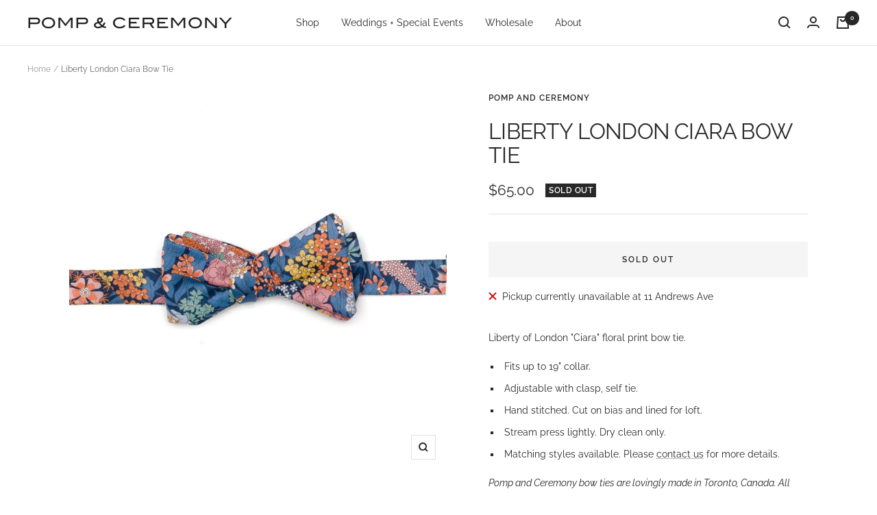

--- FILE ---
content_type: text/css
request_url: https://pompandceremony.ca/cdn/shop/t/10/assets/custom-fashioncan.css?v=102102641547068895841681939689
body_size: -387
content:
.template-page h1,.template-collection h1,#insta-feed h2{font-family:Raleway,sans-serif!important;text-transform:uppercase!important}#insta-feed{margin-top:0!important}#insta-feed h2{display:none}.shopify-section--slideshow h3{margin-bottom:20px!important}@media (max-width: 768px){.shopify-section--slideshow .slideshow__image-wrapper{left:unset;position:relative!important;top:unset}.shopify-section--slideshow .slideshow__image-wrapper img{position:relative;left:unset;top:unset}.shopify-section--slideshow .slideshow__slide-inner{display:block}.shopify-section--slideshow .content-box{margin:0 auto!important;width:100%!important;text-align:center}.slideshow__slide-inner:before{display:none}.shopify-section--slideshow h3,.template-page h1,.template-collection h1,#insta-feed h2{font-size:26px!important;font-weight:400!important;line-height:30px!important}}@media (min-width: 768px){.template-page h1,.template-collection h1,#insta-feed h2{font-size:36px!important;font-weight:400!important;line-height:39.7833px!important;margin-bottom:24px!important}}@media (min-width: 1024px){.index-instafeed{padding-top:70px}}.shopify-section--image-with-text .image-with-text__navigation{grid-template-columns:1fr 1fr 1fr}@media (max-width: 1000px){.footer__item-list{display:block}.footer__item{margin-bottom:40px;max-width:unset;text-align:center}.footer__item li{display:inline-block;margin:0 10px;padding-top:0!important}.footer__item form{margin:0 auto;max-width:400px}.social-media{display:block}.footer__copyright,.footer__aside{display:block;text-align:center}}.template-collection .product-facet__meta-bar-item--count{display:none}.shopify-section--multi-column+.shopify-section--multi-column .section{margin-top:24px}
/*# sourceMappingURL=/cdn/shop/t/10/assets/custom-fashioncan.css.map?v=102102641547068895841681939689 */


--- FILE ---
content_type: text/javascript
request_url: https://pompandceremony.ca/cdn/shop/t/10/assets/custom.js?v=167639537848865775061635298533
body_size: -599
content:
//# sourceMappingURL=/cdn/shop/t/10/assets/custom.js.map?v=167639537848865775061635298533


--- FILE ---
content_type: text/javascript; charset=utf-8
request_url: https://pompandceremony.ca/products/liberty-of-london-ciara-bow-tie.js
body_size: 1015
content:
{"id":8011417288998,"title":"Liberty London Ciara Bow Tie","handle":"liberty-of-london-ciara-bow-tie","description":"\u003cmeta charset=\"utf-8\"\u003e\n\u003cp data-mce-fragment=\"1\"\u003eLiberty of London \"Ciara\" floral print bow tie.  \u003c\/p\u003e\n\u003cul data-mce-fragment=\"1\"\u003e\n\u003cli data-mce-fragment=\"1\"\u003eFits up to 19\" collar.\u003c\/li\u003e\n\u003cli data-mce-fragment=\"1\"\u003eAdjustable with clasp, self tie.\u003c\/li\u003e\n\u003cli data-mce-fragment=\"1\"\u003eHand stitched. Cut on bias and lined for loft. \u003c\/li\u003e\n\u003cli data-mce-fragment=\"1\"\u003eStream press lightly. Dry clean only.\u003c\/li\u003e\n\u003cli data-mce-fragment=\"1\"\u003eMatching styles available. Please\u003cspan data-mce-fragment=\"1\"\u003e \u003c\/span\u003e\u003ca href=\"https:\/\/pompandceremony.ca\/pages\/contact\" title=\"Contact Page\" data-mce-fragment=\"1\" data-mce-href=\"https:\/\/pompandceremony.ca\/pages\/contact\" target=\"_blank\"\u003econtact us\u003c\/a\u003e\u003cspan data-mce-fragment=\"1\"\u003e \u003c\/span\u003efor more details. \u003c\/li\u003e\n\u003c\/ul\u003e\n\u003cp data-mce-fragment=\"1\"\u003e\u003cem data-mce-fragment=\"1\"\u003ePomp and Ceremony bow ties are lovingly made in Toronto, Canada. All items are shipped in custom made letterpress packaging and are gift giving worthy. \u003c\/em\u003e\u003c\/p\u003e","published_at":"2024-12-13T14:29:54-05:00","created_at":"2022-11-17T05:43:34-05:00","vendor":"Pomp and Ceremony","type":"Bow Ties","tags":[],"price":6500,"price_min":6500,"price_max":6500,"available":false,"price_varies":false,"compare_at_price":null,"compare_at_price_min":0,"compare_at_price_max":0,"compare_at_price_varies":false,"variants":[{"id":43988906803494,"title":"Default Title","option1":"Default Title","option2":null,"option3":null,"sku":"","requires_shipping":true,"taxable":true,"featured_image":null,"available":false,"name":"Liberty London Ciara Bow Tie","public_title":null,"options":["Default Title"],"price":6500,"weight":65,"compare_at_price":null,"inventory_management":"shopify","barcode":"","requires_selling_plan":false,"selling_plan_allocations":[]}],"images":["\/\/cdn.shopify.com\/s\/files\/1\/1786\/2469\/products\/PompCeremony-BowTie-Ciara.jpg?v=1668681832"],"featured_image":"\/\/cdn.shopify.com\/s\/files\/1\/1786\/2469\/products\/PompCeremony-BowTie-Ciara.jpg?v=1668681832","options":[{"name":"Title","position":1,"values":["Default Title"]}],"url":"\/products\/liberty-of-london-ciara-bow-tie","media":[{"alt":null,"id":32223675351334,"position":1,"preview_image":{"aspect_ratio":1.0,"height":1500,"width":1500,"src":"https:\/\/cdn.shopify.com\/s\/files\/1\/1786\/2469\/products\/PompCeremony-BowTie-Ciara.jpg?v=1668681832"},"aspect_ratio":1.0,"height":1500,"media_type":"image","src":"https:\/\/cdn.shopify.com\/s\/files\/1\/1786\/2469\/products\/PompCeremony-BowTie-Ciara.jpg?v=1668681832","width":1500}],"requires_selling_plan":false,"selling_plan_groups":[]}

--- FILE ---
content_type: text/javascript
request_url: https://cdn.shopify.com/s/files/1/1786/2469/t/7/assets/ReserveCartByCodersLab.js?v=1616202486&shop=pomp-and-ceremony.myshopify.com
body_size: 1375
content:
var CodersLabHoldOnText="Hold On",CodersLabReserveText="Reserve",CodersLabHoldOnCursor="not-allowed",ColdersLabMinute="m",ColdersLabSecond="s",ColdersLabTimerFormat="00:00",CodersLabAccessToken="6b6bd596-c7a2-4dc3-a714-e9e99047c08c",_0x4424=["Opps, Sorry! \n\nDue to high demand. This item is not available for reservation.","The item was reversed previously. \n\nPlease try it again after 3 minutes.","Opps, Sorry! \n\nYou have reached the maximum daily reservation.","Opps, Sorry! \n\nYou have reached the maximum weekly reservation.","Opps, Sorry! \n\nYou have reached the maximum monthly reservation.","Opps, Sorry! \n\nYou have exceeded the allowed quantity for reservation.\n Please reduce the quantity and try again.","Opps, Sorry! \n\nThe item is sold out.\n Please try again later.","Quantity to Reserve: ","Are you sure?","className","getElementById","CodersLabHoldOn","CodersLabTimer","Quantity to Reserve : ","\n\nAre you sure?","innerHTML","title","onreadystatechange","readyState","status","responseText","parse","Item Reserved","Under Reserved","Maximum Daily Reservation","Maximum Weekly Reservation","Maximum Monthly Reservation","High Demand","Maximum Reservation Quantity","Out Of Stock","GET","https://coderslabreservecart.mochahosted.com/api/Default/ReserveItem?shop=","&customer=","&variantID=","&quantity=","&codersLabAccessToken=","&cartToken=","open","send","Success","https://","/cart/add?id=","&CartToken=","","\n\n","length",".CodersLabRedirectCheckOut","click","first","href","location","/checkout","https://coderslabreservecart.mochahosted.com/api/Default/CheckOut?shop=","&customerId=","undefined","getTime","getSeconds","setSeconds","https://coderslabreservecart.mochahosted.com/api/Default/GetCurrentTime","CodersLabReserve","floor","00:00",":"," ","Reserved","https://coderslabreservecart.mochahosted.com/api/Default/GetExpiredTime?shop=","&customerID=","0"],isUnderMaintainance=!1,CodersLabUnderMaintainancePopOutMessage=_0x4424[0],CodersLabUnderReservedPopOutMessage=_0x4424[1],CodersLabMaximumDailyReservationPopOutMessage=_0x4424[2],CodersLabMaximumWeeklyReservationPopOutMessage=_0x4424[3],CodersLabMaximumMonthlyReservationPopOutMessage=_0x4424[4],CodersLabHighDemandPopOutMessage=_0x4424[0],CodersLabMaximumReservationQuantityPopOutMessage=_0x4424[5],CodersLabOutOfStockPopOutMessagePopOutMessage=_0x4424[6],CodersLabQuantityToReserveMessage=_0x4424[7],CodersLabAreYouSureMessage=_0x4424[8];function ProductReserveConfirmbox1(_0x2015xd,_0x2015xe,_0x2015xf,_0x2015x10,_0x2015x11,_0x2015x12,_0x2015x13){if(!(document[_0x4424[10]](_0x2015xd)[_0x4424[9]]==_0x4424[11]||document[_0x4424[10]](_0x2015xd)[_0x4424[9]]==_0x4424[12])&&confirm(_0x4424[13]+_0x2015x11+_0x4424[14])==!0){AddProductToCart(_0x2015xd,_0x2015x13,_0x2015xf,_0x2015x10,_0x2015x11,_0x2015x12),document[_0x4424[10]](_0x2015xd)[_0x4424[15]]=CodersLabHoldOnText,document[_0x4424[10]](_0x2015xd)[_0x4424[16]]=CodersLabHoldOnText,document[_0x4424[10]](_0x2015xd)[_0x4424[9]]=_0x4424[11];var _0x2015x14=new XMLHttpRequest;_0x2015x14[_0x4424[17]]=function(){if(this[_0x4424[18]]==4&&this[_0x4424[19]]==200){var _0x2015x15=JSON[_0x4424[21]](this[_0x4424[20]]);_0x2015x15==_0x4424[22]?CodersLabStartCoutdown(_0x2015xd,_0x2015xe,_0x2015xf,_0x2015x10,_0x2015x12):(_0x2015x15==_0x4424[23]&&(alert(CodersLabUnderReservedPopOutMessage),CodersLabStartCoutdown(_0x2015xd,_0x2015xe,_0x2015xf,_0x2015x10,_0x2015x12)),_0x2015x15==_0x4424[24]&&(alert(CodersLabMaximumDailyReservationPopOutMessage),CodersLabStartCoutdown(_0x2015xd,_0x2015xe,_0x2015xf,_0x2015x10,_0x2015x12)),_0x2015x15==_0x4424[25]&&(alert(CodersLabMaximumWeeklyReservationPopOutMessage),CodersLabStartCoutdown(_0x2015xd,_0x2015xe,_0x2015xf,_0x2015x10,_0x2015x12)),_0x2015x15==_0x4424[26]&&(alert(CodersLabMaximumMonthlyReservationPopOutMessage),CodersLabStartCoutdown(_0x2015xd,_0x2015xe,_0x2015xf,_0x2015x10,_0x2015x12)),_0x2015x15==_0x4424[27]&&(alert(CodersLabHighDemandPopOutMessage),CodersLabStartCoutdown(_0x2015xd,_0x2015xe,_0x2015xf,_0x2015x10,_0x2015x12)),_0x2015x15==_0x4424[28]&&(alert(CodersLabMaximumReservationQuantityPopOutMessage),CodersLabStartCoutdown(_0x2015xd,_0x2015xe,_0x2015xf,_0x2015x10,_0x2015x12)),_0x2015x15==_0x4424[29]&&(alert(CodersLabOutOfStockPopOutMessagePopOutMessage),CodersLabStartCoutdown(_0x2015xd,_0x2015xe,_0x2015xf,_0x2015x10,_0x2015x12)))}},_0x2015x14[_0x4424[37]](_0x4424[30],_0x4424[31]+_0x2015xe+_0x4424[32]+_0x2015xf+_0x4424[33]+_0x2015x10+_0x4424[34]+_0x2015x11+_0x4424[35]+CodersLabAccessToken+_0x4424[36]+_0x2015x12,!0),_0x2015x14[_0x4424[38]]()}}function ProductReserveConfirmbox(_0x2015xd,_0x2015xe,_0x2015xf,_0x2015x10,_0x2015x11,_0x2015x12){if(isUnderMaintainance){alert(CodersLabUnderMaintainancePopOutMessage);return}if(!(document[_0x4424[10]](_0x2015xd)[_0x4424[9]]==_0x4424[11]||document[_0x4424[10]](_0x2015xd)[_0x4424[9]]==_0x4424[12])&&confirm(_0x4424[13]+_0x2015x11+_0x4424[14])==!0){AddProductToCart(_0x2015xd,_0x2015xe,_0x2015xf,_0x2015x10,_0x2015x11,_0x2015x12),document[_0x4424[10]](_0x2015xd)[_0x4424[15]]=CodersLabHoldOnText,document[_0x4424[10]](_0x2015xd)[_0x4424[16]]=CodersLabHoldOnText,document[_0x4424[10]](_0x2015xd)[_0x4424[9]]=_0x4424[11];var _0x2015x14=new XMLHttpRequest;_0x2015x14[_0x4424[17]]=function(){if(this[_0x4424[18]]==4&&this[_0x4424[19]]==200){var _0x2015x15=JSON[_0x4424[21]](this[_0x4424[20]]);_0x2015x15==_0x4424[22]?CodersLabStartCoutdown(_0x2015xd,_0x2015xe,_0x2015xf,_0x2015x10,_0x2015x12):(_0x2015x15==_0x4424[23]&&(alert(CodersLabUnderReservedPopOutMessage),CodersLabStartCoutdown(_0x2015xd,_0x2015xe,_0x2015xf,_0x2015x10,_0x2015x12)),_0x2015x15==_0x4424[24]&&(alert(CodersLabMaximumDailyReservationPopOutMessage),CodersLabStartCoutdown(_0x2015xd,_0x2015xe,_0x2015xf,_0x2015x10,_0x2015x12)),_0x2015x15==_0x4424[25]&&(alert(CodersLabMaximumWeeklyReservationPopOutMessage),CodersLabStartCoutdown(_0x2015xd,_0x2015xe,_0x2015xf,_0x2015x10,_0x2015x12)),_0x2015x15==_0x4424[26]&&(alert(CodersLabMaximumMonthlyReservationPopOutMessage),CodersLabStartCoutdown(_0x2015xd,_0x2015xe,_0x2015xf,_0x2015x10,_0x2015x12)),_0x2015x15==_0x4424[27]&&(alert(CodersLabHighDemandPopOutMessage),CodersLabStartCoutdown(_0x2015xd,_0x2015xe,_0x2015xf,_0x2015x10,_0x2015x12)),_0x2015x15==_0x4424[28]&&(alert(CodersLabMaximumReservationQuantityPopOutMessage),CodersLabStartCoutdown(_0x2015xd,_0x2015xe,_0x2015xf,_0x2015x10,_0x2015x12)),_0x2015x15==_0x4424[29]&&(alert(CodersLabOutOfStockPopOutMessagePopOutMessage),CodersLabStartCoutdown(_0x2015xd,_0x2015xe,_0x2015xf,_0x2015x10,_0x2015x12)))}},_0x2015x14[_0x4424[37]](_0x4424[30],_0x4424[31]+_0x2015xe+_0x4424[32]+_0x2015xf+_0x4424[33]+_0x2015x10+_0x4424[34]+_0x2015x11+_0x4424[35]+CodersLabAccessToken+_0x4424[36]+_0x2015x12,!0),_0x2015x14[_0x4424[38]]()}}function AddProductToCart(_0x2015xd,_0x2015xe,_0x2015xf,_0x2015x10,_0x2015x11,_0x2015x12){var _0x2015x14=new XMLHttpRequest;_0x2015x14[_0x4424[17]]=function(){if(this[_0x4424[18]]==4&&this[_0x4424[19]]==200){var _0x2015x15=JSON[_0x4424[21]](this[_0x4424[20]]);_0x2015x15==_0x4424[39]}},_0x2015x14[_0x4424[37]](_0x4424[30],_0x4424[40]+_0x2015xe+_0x4424[41]+_0x2015x10+_0x4424[34]+_0x2015x11+_0x4424[42]+_0x2015x12+_0x4424[43],!0),_0x2015x14[_0x4424[38]]()}function ReserveConfirmbox(_0x2015xd,_0x2015xe,_0x2015xf,_0x2015x10,_0x2015x11,_0x2015x12){if(isUnderMaintainance){alert(CodersLabUnderMaintainancePopOutMessage);return}if(!(document[_0x4424[10]](_0x2015xd)[_0x4424[9]]==_0x4424[11]||document[_0x4424[10]](_0x2015xd)[_0x4424[9]]==_0x4424[12])&&confirm(CodersLabQuantityToReserveMessage+_0x2015x11+_0x4424[44]+CodersLabAreYouSureMessage)==!0){document[_0x4424[10]](_0x2015xd)[_0x4424[15]]=CodersLabHoldOnText,document[_0x4424[10]](_0x2015xd)[_0x4424[16]]=CodersLabHoldOnText,document[_0x4424[10]](_0x2015xd)[_0x4424[9]]=_0x4424[11];var _0x2015x14=new XMLHttpRequest;_0x2015x14[_0x4424[17]]=function(){if(this[_0x4424[18]]==4&&this[_0x4424[19]]==200){var _0x2015x15=JSON[_0x4424[21]](this[_0x4424[20]]);_0x2015x15==_0x4424[22]?CodersLabStartCoutdown(_0x2015xd,_0x2015xe,_0x2015xf,_0x2015x10,_0x2015x12):(_0x2015x15==_0x4424[23]&&(alert(CodersLabUnderReservedPopOutMessage),CodersLabStartCoutdown(_0x2015xd,_0x2015xe,_0x2015xf,_0x2015x10,_0x2015x12)),_0x2015x15==_0x4424[24]&&(alert(CodersLabMaximumDailyReservationPopOutMessage),CodersLabStartCoutdown(_0x2015xd,_0x2015xe,_0x2015xf,_0x2015x10,_0x2015x12)),_0x2015x15==_0x4424[25]&&(alert(CodersLabMaximumWeeklyReservationPopOutMessage),CodersLabStartCoutdown(_0x2015xd,_0x2015xe,_0x2015xf,_0x2015x10,_0x2015x12)),_0x2015x15==_0x4424[26]&&(alert(CodersLabMaximumMonthlyReservationPopOutMessage),CodersLabStartCoutdown(_0x2015xd,_0x2015xe,_0x2015xf,_0x2015x10,_0x2015x12)),_0x2015x15==_0x4424[27]&&(alert(CodersLabHighDemandPopOutMessage),CodersLabStartCoutdown(_0x2015xd,_0x2015xe,_0x2015xf,_0x2015x10,_0x2015x12)),_0x2015x15==_0x4424[28]&&(alert(CodersLabMaximumReservationQuantityPopOutMessage),CodersLabStartCoutdown(_0x2015xd,_0x2015xe,_0x2015xf,_0x2015x10,_0x2015x12)),_0x2015x15==_0x4424[29]&&(alert(CodersLabOutOfStockPopOutMessagePopOutMessage),CodersLabStartCoutdown(_0x2015xd,_0x2015xe,_0x2015xf,_0x2015x10,_0x2015x12)))}},_0x2015x14[_0x4424[37]](_0x4424[30],_0x4424[31]+_0x2015xe+_0x4424[32]+_0x2015xf+_0x4424[33]+_0x2015x10+_0x4424[34]+_0x2015x11+_0x4424[35]+CodersLabAccessToken+_0x4424[36]+_0x2015x12,!0),_0x2015x14[_0x4424[38]]()}}function CodersLabCheckOut(_0x2015xe,_0x2015xf,_0x2015x12){if(isUnderMaintainance){$(_0x4424[46])[_0x4424[45]]>0?$(_0x4424[46])[_0x4424[48]]()[_0x4424[47]]():window[_0x4424[50]][_0x4424[49]]=_0x4424[40]+_0x2015xe+_0x4424[51];return}var _0x2015x14=new XMLHttpRequest;_0x2015x14[_0x4424[17]]=function(){if(this[_0x4424[18]]==4&&this[_0x4424[19]]==200){var _0x2015x15=JSON[_0x4424[21]](this[_0x4424[20]]);if(_0x2015x15==_0x4424[39])var _0x2015x1a=setInterval(function(){CodersLabRedirectCheckout(_0x2015xe),clearInterval(_0x2015x1a)},5e3);else var _0x2015x1a=setInterval(function(){CodersLabRedirectCheckout(_0x2015xe),clearInterval(_0x2015x1a)},5e3)}else var _0x2015x1a=setInterval(function(){CodersLabRedirectCheckout(_0x2015xe),clearInterval(_0x2015x1a)},5e3)},_0x2015x14[_0x4424[37]](_0x4424[30],_0x4424[52]+_0x2015xe+_0x4424[53]+_0x2015xf+_0x4424[35]+CodersLabAccessToken+_0x4424[36]+_0x2015x12,!0),_0x2015x14[_0x4424[38]]()}function CodersLabRedirectCheckout(_0x2015xe){$(_0x4424[46])[_0x4424[45]]>0?$(_0x4424[46])[_0x4424[48]]()[_0x4424[47]]():window[_0x4424[50]][_0x4424[49]]=_0x4424[40]+_0x2015xe+_0x4424[51]}var IsGettingUpdatedCodersLabSystemTime=typeof IsGettingUpdatedCodersLabSystemTime===_0x4424[54]?!1:IsGettingUpdatedCodersLabSystemTime,IsGettingCodersLabSystemTime=typeof IsGettingCodersLabSystemTime===_0x4424[54]?!1:IsGettingCodersLabSystemTime,CodersLabSystemTime=typeof CodersLabSystemTime===_0x4424[54]?new Date()[_0x4424[55]]():CodersLabSystemTime,CodersLabCurrentDate=typeof CodersLabCurrentDate===_0x4424[54]?new Date:CodersLabCurrentDate,CodersLabTimerCounter=typeof CodersLabTimerCounter===_0x4424[54]?null:CodersLabTimerCounter;function CodersLabGetSystemTime(){if(!IsGettingCodersLabSystemTime&&(IsGettingCodersLabSystemTime=!0,CodersLabTimerCounter==null))var _0x2015x22=setInterval(function(){if(IsGettingUpdatedCodersLabSystemTime){CodersLabCurrentDate[_0x4424[57]](CodersLabCurrentDate[_0x4424[56]]()+1),CodersLabSystemTime=CodersLabCurrentDate[_0x4424[55]]();return}var _0x2015x14=new XMLHttpRequest;_0x2015x14[_0x4424[17]]=function(){if(this[_0x4424[18]]==4&&this[_0x4424[19]]==200){var _0x2015x23=JSON[_0x4424[21]](this[_0x4424[20]]);CodersLabCurrentDate=new Date(_0x2015x23),CodersLabSystemTime=new Date(_0x2015x23)[_0x4424[55]](),IsGettingUpdatedCodersLabSystemTime=!0,IsGettingCodersLabSystemTime=!0}},_0x2015x14[_0x4424[37]](_0x4424[30],_0x4424[58]),_0x2015x14[_0x4424[38]]()},1e3)}function CodersLabStartCoutdown(_0x2015xd,_0x2015x25,_0x2015x26,_0x2015x27,_0x2015x12){document[_0x4424[10]](_0x2015xd)[_0x4424[9]]=_0x4424[11];var _0x2015x14=new XMLHttpRequest;_0x2015x14[_0x4424[17]]=function(){if(this[_0x4424[18]]==4&&this[_0x4424[19]]==200){var _0x2015x28=JSON[_0x4424[21]](this[_0x4424[20]]),_0x2015x29=new Date(_0x2015x28)[_0x4424[55]]();if(isNaN(_0x2015x29)){document[_0x4424[10]](_0x2015xd)[_0x4424[15]]=CodersLabReserveText,document[_0x4424[10]](_0x2015xd)[_0x4424[16]]=CodersLabReserveText,document[_0x4424[10]](_0x2015xd)[_0x4424[9]]=_0x4424[59];return}CodersLabGetSystemTime();var _0x2015x22=setInterval(function(){var _0x2015x2a=CodersLabSystemTime,_0x2015x2b=_0x2015x29-_0x2015x2a,_0x2015x2c=Math[_0x4424[60]](_0x2015x2b/(1e3*60*60*24)),_0x2015x2d=Math[_0x4424[60]](_0x2015x2b%(1e3*60*60*24)/(1e3*60*60)),_0x2015x2e=Math[_0x4424[60]](_0x2015x2b%(1e3*60*60)/(1e3*60)),_0x2015x2f=Math[_0x4424[60]](_0x2015x2b%(1e3*60)/1e3);_0x2015x2b<0?(clearInterval(_0x2015x22),document[_0x4424[10]](_0x2015xd)[_0x4424[9]]=_0x4424[59],document[_0x4424[10]](_0x2015xd)[_0x4424[15]]=CodersLabReserveText,document[_0x4424[10]](_0x2015xd)[_0x4424[16]]=CodersLabReserveText):(ColdersLabTimerFormat==_0x4424[61]?document[_0x4424[10]](_0x2015xd)[_0x4424[15]]=pad2(_0x2015x2e)+_0x4424[62]+pad2(_0x2015x2f):document[_0x4424[10]](_0x2015xd)[_0x4424[15]]=pad2(_0x2015x2e)+_0x4424[63]+ColdersLabMinute+_0x4424[63]+pad2(_0x2015x2f)+_0x4424[63]+ColdersLabSecond+_0x4424[63],document[_0x4424[10]](_0x2015xd)[_0x4424[16]]=_0x4424[64],document[_0x4424[10]](_0x2015xd)[_0x4424[9]]=_0x4424[12])},1e3)}else this[_0x4424[18]]!=1&&this[_0x4424[18]]!=2&&this[_0x4424[18]]!=3&&(document[_0x4424[10]](_0x2015xd)[_0x4424[9]]=_0x4424[59],document[_0x4424[10]](_0x2015xd)[_0x4424[15]]=CodersLabReserveText,document[_0x4424[10]](_0x2015xd)[_0x4424[16]]=CodersLabReserveText)},_0x2015x14[_0x4424[37]](_0x4424[30],_0x4424[65]+_0x2015x25+_0x4424[66]+_0x2015x26+_0x4424[33]+_0x2015x27+_0x4424[36]+_0x2015x12,!0),_0x2015x14[_0x4424[38]]()}function pad2(_0x2015x31){return(_0x2015x31<10?_0x4424[67]:_0x4424[43])+_0x2015x31}
//# sourceMappingURL=/s/files/1/1786/2469/t/7/assets/ReserveCartByCodersLab.js.map?shop=pomp-and-ceremony.myshopify.com&v=1616202486
